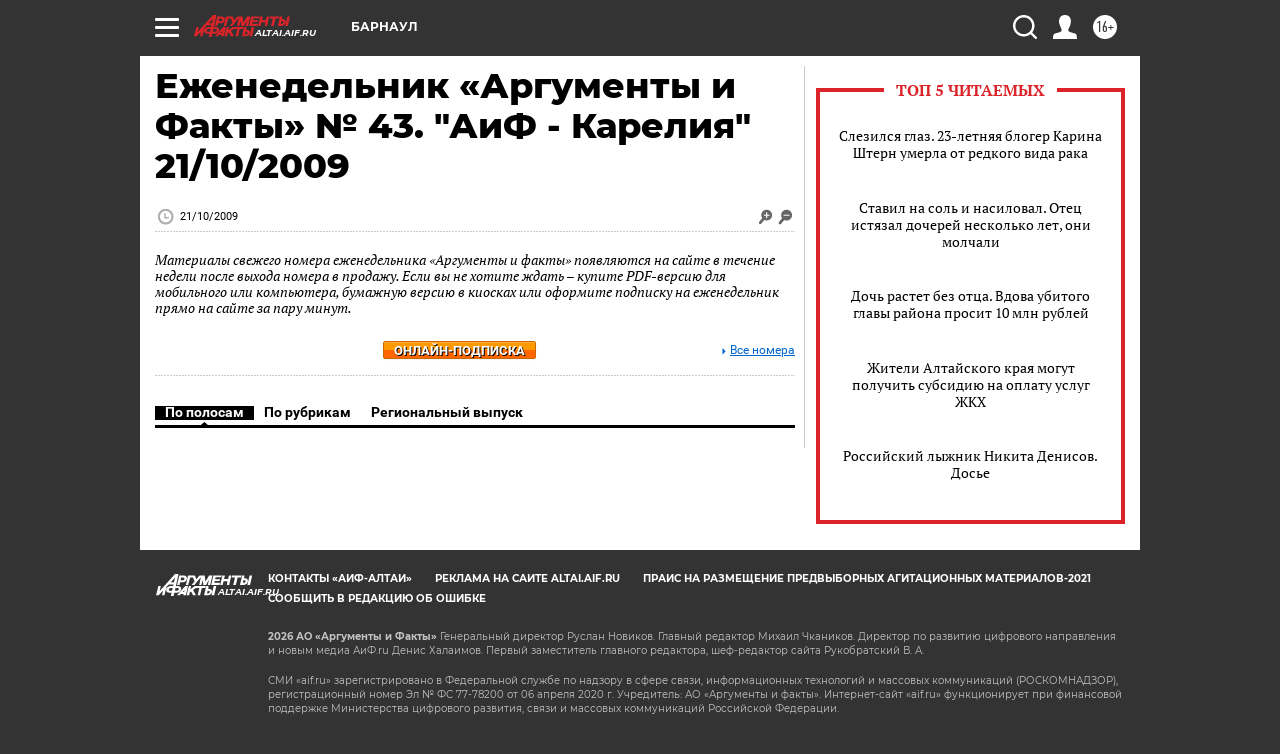

--- FILE ---
content_type: text/html
request_url: https://tns-counter.ru/nc01a**R%3Eundefined*aif_ru/ru/UTF-8/tmsec=aif_ru/508230008***
body_size: -73
content:
3087751469707D59X1768979801:3087751469707D59X1768979801